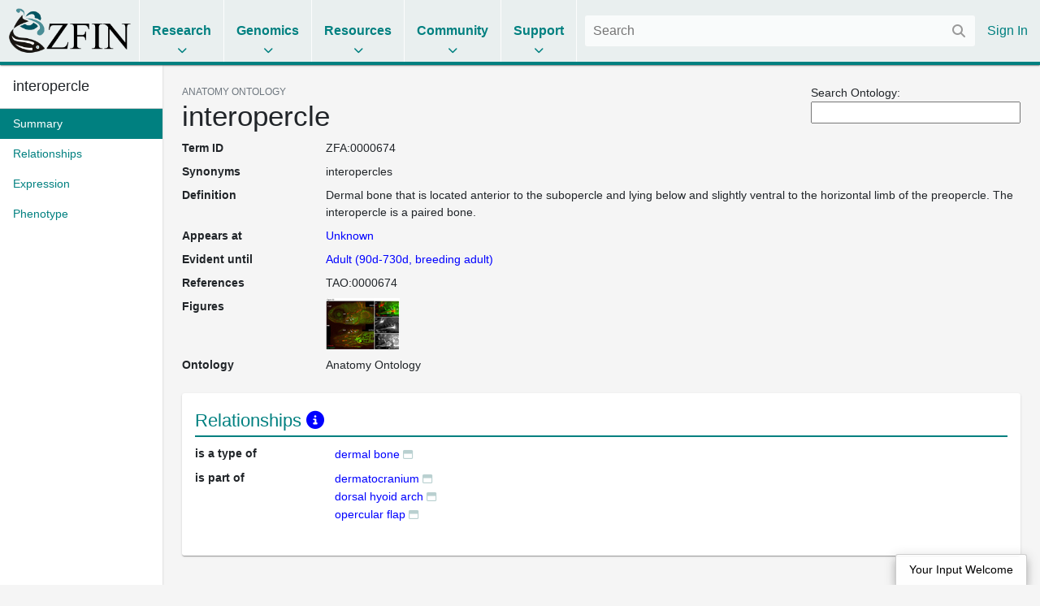

--- FILE ---
content_type: text/javascript
request_url: https://www.zfin.org/dist/1544.2161041076d7750e695b.js
body_size: 6782
content:
"use strict";(self.webpackChunk=self.webpackChunk||[]).push([[1544],{18940:(e,t,n)=>{n.d(t,{c:()=>i});var r=n(85668);const i=function(){return r.createElement("img",{src:"/images/camera_icon.gif",alt:"with image"})}},58208:(e,t,n)=>{n.d(t,{c:()=>o});var r=n(85668),i=n(40900),a=n.n(i),c=function(e){var t=e.children,n=e.semicolon,i=void 0!==n&&n;return r.createElement("ul",{className:"comma-separated ".concat(i?"semicolon":"")},r.Children.map(t,(function(e,t){return[r.createElement("li",{key:t},e)," "]})))};c.propTypes={children:a().node,semicolon:a().bool};const o=c},21460:(e,t,n)=>{n.d(t,{c:()=>o});var r=n(85668),i=n(40900),a=n.n(i),c=function(e){var t=e.showPopup,n=e.onChange,i=e.directLabel,a=void 0===i?"Direct":i,c=e.childrenLabel,o=void 0===c?"Including children":c,l=e.directCount,u=void 0===l?0:l,s=e.childrenCount,m=void 0===s?0:s;return r.createElement("div",{className:"mb-2"},r.createElement("div",{className:"btn-group btn-group-sm",role:"group"},r.createElement("button",{type:"button",className:"btn btn-outline-secondary"+(t?" active":""),onClick:function(){return n(!0)}},a," (",u.toLocaleString(),")"),r.createElement("button",{type:"button",className:"btn btn-outline-secondary"+(t?"":" active"),onClick:function(){return u!==m?n(!1):void 0}},o," (",m.toLocaleString(),")")))};c.propTypes={childrenLabel:a().node,directLabel:a().node,onChange:a().func,showPopup:a().bool,directCount:a().number,childrenCount:a().number};const o=c},27004:(e,t,n)=>{n.d(t,{c:()=>s});var r=n(85668),i=n(40900),a=n.n(i),c=n(18940),o=n(98773),l=n(62224),u=function(e){var t=e.statistics,n=e.allFiguresUrl;if(!t||0===t.numberOfFigures)return null;var i=1===t.numberOfFigures?r.createElement("a",{href:"/".concat(t.firstFigure.zdbID)},t.firstFigure.label):r.createElement("a",{href:n},t.numberOfFigures," figures"),a=1===t.numberOfPublications?r.createElement(l.c,{publication:t.firstPublication}):"".concat(t.numberOfPublications," publications");return r.createElement(r.Fragment,null,i," ",(t.imgInFigure||t.hasImages||t.firstFigure&&!t.firstFigure.imgless)&&r.createElement(c.c,null)," from ",a)};u.propTypes={allFiguresUrl:a().string,statistics:a().shape({numberOfPublications:a().number,numberOfFigures:a().number,imgInFigure:a().bool,hasImages:a().bool,firstFigure:a().shape({zdbID:a().string,label:a().string,imgless:a().bool}),firstPublication:o.kL})};const s=u},62224:(e,t,n)=>{n.d(t,{c:()=>c});var r=n(85668),i=n(98773),a=function(e){var t=e.publication;return r.createElement("a",{href:"/"+t.zdbID,dangerouslySetInnerHTML:{__html:t.shortAuthorList}})};a.propTypes={publication:i.kL};const c=a},1851:(e,t,n)=>{n.d(t,{c:()=>o});var r=n(85668),i=n(98773),a=[{className:"",types:["EXP","TERM"]},{className:"construct",types:["ETCONSTRCT","GTCONSTRCT","PTCONSTRCT","TGCONSTRCT"]},{className:"genedom",types:["GENE","GENEFAMILY","GENEP","LINCRNAG","LNCRNAG","MIRNAG","NCRNAG","PIRNAG","RRNAG","SCRNAG","SNORNAG","SRPRNAG","TRNAG","BINDSITE","BR","DNAMO","EBS","EMR","ENHANCER","HMR","LCR","LIGANDBS","MDNAB","NCBS","NCCR","NUCMO","PROMOTER","PROTBS","RNAMO","RR","TFBS","TLNRR","TRR"]}],c=function(e){var t,n=e.entity,i="",c="",o=n.zdbID||"",l=o.match(/^ZDB-([A-Za-z_]+)-/);if(l){c=l[1];for(var u=0,s=Object.values(a);u<s.length;u++){var m=s[u];if(m.types.indexOf(c)>=0){i=m.className;break}}}else console.warn("zdbID match failed on "+o),i="entity-abbreviation-error";return t=["ETCONSTRCT","GTCONSTRCT","PTCONSTRCT","TGCONSTRCT","ATB"].includes(c)?n.name:["FISH"].includes(c)?n.name||"":["EXP"].includes(c)?n.conditions||"":["TERM"].includes(c)?n.termName||"":n.abbreviation||"",r.createElement("span",{className:i,dangerouslySetInnerHTML:{__html:t}})};c.propTypes={entity:i.eU};const o=c},50964:(e,t,n)=>{n.d(t,{c:()=>o});var r=n(85668),i=n(1851),a=n(98773),c=function(e){var t=e.entity;return r.createElement("a",{href:"/".concat(t.zdbID)},r.createElement(i.c,{entity:t}))};c.propTypes={entity:a.eU};const o=c},64112:(e,t,n)=>{n.d(t,{c:()=>m});var r=n(85668),i=n(40900),a=n.n(i),c=n(58208),o=n(1851),l=n(50964),u=n(98773),s=function(e){var t=e.entities,n=e.focusEntityId;return r.createElement(c.c,null,t&&t.map((function(e){return n&&e.zdbID===n?r.createElement(o.c,{key:e.zdbID,entity:e}):r.createElement(l.c,{key:e.zdbID,entity:e})})))};s.propTypes={entities:a().arrayOf(u.eU),focusEntityId:a().string};const m=s},88155:(e,t,n)=>{n.d(t,{Gm:()=>i.c,MR:()=>r.c});n(1851);var r=n(50964),i=n(64112)},91544:(e,t,n)=>{n.r(t),n.d(t,{default:()=>p});var r=n(85668),i=n(40900),a=n.n(i),c=n(55632),o=n.n(c),l=n(8676),u=n(88155),s=n(27004),m=n(21460);function d(e,t){return function(e){if(Array.isArray(e))return e}(e)||function(e,t){var n=null==e?null:"undefined"!=typeof Symbol&&e[Symbol.iterator]||e["@@iterator"];if(null!=n){var r,i,a,c,o=[],l=!0,u=!1;try{if(a=(n=n.call(e)).next,0===t){if(Object(n)!==n)return;l=!1}else for(;!(l=(r=a.call(n)).done)&&(o.push(r.value),o.length!==t);l=!0);}catch(e){u=!0,i=e}finally{try{if(!l&&null!=n.return&&(c=n.return(),Object(c)!==c))return}finally{if(u)throw i}}return o}}(e,t)||function(e,t){if(!e)return;if("string"==typeof e)return b(e,t);var n=Object.prototype.toString.call(e).slice(8,-1);"Object"===n&&e.constructor&&(n=e.constructor.name);if("Map"===n||"Set"===n)return Array.from(e);if("Arguments"===n||/^(?:Ui|I)nt(?:8|16|32)(?:Clamped)?Array$/.test(n))return b(e,t)}(e,t)||function(){throw new TypeError("Invalid attempt to destructure non-iterable instance.\nIn order to be iterable, non-array objects must have a [Symbol.iterator]() method.")}()}function b(e,t){(null==t||t>e.length)&&(t=e.length);for(var n=0,r=new Array(t);n<t;n++)r[n]=e[n];return r}var f=function(e){var t=e.termId,n=e.directAnnotationOnly,i=d((0,r.useState)("true"===n),2),a=i[0],c=i[1],b=d((0,r.useState)({countDirect:0,countIncludingChildren:0}),2),f=b[0],p=b[1],y=[{label:"Antibody",content:function(e){var t=e.antibody;return r.createElement(u.MR,{entity:t})},filterName:"antibodyName",width:"150px"},{label:"Gene",content:function(e){var t=e.antigenGeneList;return r.createElement(u.Gm,{entities:t})},width:"120px"},{label:"Term",content:function(e){var t=e.term;return r.createElement(u.MR,{entity:t})},filterName:"termName",width:"120px"},{label:"Figures",content:function(e){return r.createElement(s.c,{statistics:e,allFiguresUrl:"/action/antibody/antibody-figure-summary?superTermID=".concat(e.term.zdbID,"&antibodyID=").concat(e.antibody.zdbID)})},width:"100px"}],g={};return a&&(g.directAnnotation=!0),r.createElement(r.Fragment,null,n&&f.countIncludingChildren>0&&r.createElement(m.c,{showPopup:a,directCount:f.countDirect,childrenCount:f.countIncludingChildren,onChange:c}),r.createElement(l.cp,{columns:y,dataUrl:"/action/api/ontology/".concat(t,"/antibodies?").concat(o().stringify(g)),onDataLoadedCount:function(e){return p(e)},rowKey:function(e){return e.antibody.zdbID}}))};f.propTypes={termId:a().string,directAnnotationOnly:a().string};const p=f}}]);

--- FILE ---
content_type: text/javascript
request_url: https://www.zfin.org/dist/960.5b367d74755073fa26d5.js
body_size: 8788
content:
"use strict";(self.webpackChunk=self.webpackChunk||[]).push([[960],{18940:(e,t,n)=>{n.d(t,{c:()=>a});var r=n(85668);const a=function(){return r.createElement("img",{src:"/images/camera_icon.gif",alt:"with image"})}},80340:(e,t,n)=>{n.d(t,{c:()=>s});var r=n(85668),a=n(40900),c=n.n(a),o=["children","id"];function i(){return i=Object.assign?Object.assign.bind():function(e){for(var t=1;t<arguments.length;t++){var n=arguments[t];for(var r in n)Object.prototype.hasOwnProperty.call(n,r)&&(e[r]=n[r])}return e},i.apply(this,arguments)}function l(e,t){if(null==e)return{};var n,r,a=function(e,t){if(null==e)return{};var n,r,a={},c=Object.keys(e);for(r=0;r<c.length;r++)n=c[r],t.indexOf(n)>=0||(a[n]=e[n]);return a}(e,t);if(Object.getOwnPropertySymbols){var c=Object.getOwnPropertySymbols(e);for(r=0;r<c.length;r++)n=c[r],t.indexOf(n)>=0||Object.prototype.propertyIsEnumerable.call(e,n)&&(a[n]=e[n])}return a}var u=function(e){var t=e.children,n=e.id,a=l(e,o);return r.createElement("div",{className:"custom-control custom-checkbox"},r.createElement("input",i({type:"checkbox",id:n,className:"custom-control-input"},a)),r.createElement("label",{className:"custom-control-label",htmlFor:n},t))};u.props={children:c().node,id:c().string.isRequired};const s=u},58208:(e,t,n)=>{n.d(t,{c:()=>i});var r=n(85668),a=n(40900),c=n.n(a),o=function(e){var t=e.children,n=e.semicolon,a=void 0!==n&&n;return r.createElement("ul",{className:"comma-separated ".concat(a?"semicolon":"")},r.Children.map(t,(function(e,t){return[r.createElement("li",{key:t},e)," "]})))};o.propTypes={children:c().node,semicolon:c().bool};const i=o},21460:(e,t,n)=>{n.d(t,{c:()=>i});var r=n(85668),a=n(40900),c=n.n(a),o=function(e){var t=e.showPopup,n=e.onChange,a=e.directLabel,c=void 0===a?"Direct":a,o=e.childrenLabel,i=void 0===o?"Including children":o,l=e.directCount,u=void 0===l?0:l,s=e.childrenCount,m=void 0===s?0:s;return r.createElement("div",{className:"mb-2"},r.createElement("div",{className:"btn-group btn-group-sm",role:"group"},r.createElement("button",{type:"button",className:"btn btn-outline-secondary"+(t?" active":""),onClick:function(){return n(!0)}},c," (",u.toLocaleString(),")"),r.createElement("button",{type:"button",className:"btn btn-outline-secondary"+(t?"":" active"),onClick:function(){return u!==m?n(!1):void 0}},i," (",m.toLocaleString(),")")))};o.propTypes={childrenLabel:c().node,directLabel:c().node,onChange:c().func,showPopup:c().bool,directCount:c().number,childrenCount:c().number};const i=o},2720:(e,t,n)=>{n.d(t,{c:()=>s});var r=n(85668),a=n(40900),c=n.n(a),o=n(18940),i=n(98773),l=n(62224),u=function(e){var t=e.statistics,n=e.allFiguresUrl;if(!t||0===t.numberOfFigs)return null;var a=1===t.numberOfFigs?r.createElement("a",{href:"/".concat(t.figure.zdbID)},t.figure.label):r.createElement("a",{href:n},t.numberOfFigs," figures"),c=1===t.numberOfPubs?r.createElement(l.c,{publication:t.publication}):"".concat(t.numberOfPubs," publications");return r.createElement(r.Fragment,null,a," ",t.imgInFigure&&r.createElement(o.c,null)," from ",c)};u.propTypes={allFiguresUrl:c().string,statistics:c().shape({numberOfPubs:c().number,numberOfFigs:c().number,imgInFigure:c().bool,figure:c().shape({zdbID:c().string,label:c().string}),publication:i.kL})};const s=u},62224:(e,t,n)=>{n.d(t,{c:()=>o});var r=n(85668),a=n(98773),c=function(e){var t=e.publication;return r.createElement("a",{href:"/"+t.zdbID,dangerouslySetInnerHTML:{__html:t.shortAuthorList}})};c.propTypes={publication:a.kL};const o=c},1851:(e,t,n)=>{n.d(t,{c:()=>i});var r=n(85668),a=n(98773),c=[{className:"",types:["EXP","TERM"]},{className:"construct",types:["ETCONSTRCT","GTCONSTRCT","PTCONSTRCT","TGCONSTRCT"]},{className:"genedom",types:["GENE","GENEFAMILY","GENEP","LINCRNAG","LNCRNAG","MIRNAG","NCRNAG","PIRNAG","RRNAG","SCRNAG","SNORNAG","SRPRNAG","TRNAG","BINDSITE","BR","DNAMO","EBS","EMR","ENHANCER","HMR","LCR","LIGANDBS","MDNAB","NCBS","NCCR","NUCMO","PROMOTER","PROTBS","RNAMO","RR","TFBS","TLNRR","TRR"]}],o=function(e){var t,n=e.entity,a="",o="",i=n.zdbID||"",l=i.match(/^ZDB-([A-Za-z_]+)-/);if(l){o=l[1];for(var u=0,s=Object.values(c);u<s.length;u++){var m=s[u];if(m.types.indexOf(o)>=0){a=m.className;break}}}else console.warn("zdbID match failed on "+i),a="entity-abbreviation-error";return t=["ETCONSTRCT","GTCONSTRCT","PTCONSTRCT","TGCONSTRCT","ATB"].includes(o)?n.name:["FISH"].includes(o)?n.name||"":["EXP"].includes(o)?n.conditions||"":["TERM"].includes(o)?n.termName||"":n.abbreviation||"",r.createElement("span",{className:a,dangerouslySetInnerHTML:{__html:t}})};o.propTypes={entity:a.eU};const i=o},50964:(e,t,n)=>{n.d(t,{c:()=>i});var r=n(85668),a=n(1851),c=n(98773),o=function(e){var t=e.entity;return r.createElement("a",{href:"/".concat(t.zdbID)},r.createElement(a.c,{entity:t}))};o.propTypes={entity:c.eU};const i=o},64112:(e,t,n)=>{n.d(t,{c:()=>m});var r=n(85668),a=n(40900),c=n.n(a),o=n(58208),i=n(1851),l=n(50964),u=n(98773),s=function(e){var t=e.entities,n=e.focusEntityId;return r.createElement(o.c,null,t&&t.map((function(e){return n&&e.zdbID===n?r.createElement(i.c,{key:e.zdbID,entity:e}):r.createElement(l.c,{key:e.zdbID,entity:e})})))};s.propTypes={entities:c().arrayOf(u.eU),focusEntityId:c().string};const m=s},5948:(e,t,n)=>{n.d(t,{c:()=>o});var r=n(85668),a=n(98773),c=function(e){var t=e.entity;return r.createElement(r.Fragment,null,r.createElement("a",{href:"/action/phenotype/statement/".concat(t.id),dangerouslySetInnerHTML:{__html:t.shortName},rel:"nofollow"}),r.createElement("a",{href:"/action/phenotype/statement-popup/".concat(t.id),className:"popup-link data-popup-link",rel:"nofollow"}))};c.propTypes={entity:a.S4};const o=c},88155:(e,t,n)=>{n.d(t,{Gm:()=>a.c,MR:()=>r.c});n(1851);var r=n(50964),a=n(64112)},90960:(e,t,n)=>{n.r(t),n.d(t,{default:()=>g});var r=n(85668),a=n(40900),c=n.n(a),o=n(55632),i=n.n(o),l=n(8676),u=n(88155),s=n(21460),m=n(58208),d=n(5948),p=n(2720),f=n(80340);function b(e,t){return function(e){if(Array.isArray(e))return e}(e)||function(e,t){var n=null==e?null:"undefined"!=typeof Symbol&&e[Symbol.iterator]||e["@@iterator"];if(null!=n){var r,a,c,o,i=[],l=!0,u=!1;try{if(c=(n=n.call(e)).next,0===t){if(Object(n)!==n)return;l=!1}else for(;!(l=(r=c.call(n)).done)&&(i.push(r.value),i.length!==t);l=!0);}catch(e){u=!0,a=e}finally{try{if(!l&&null!=n.return&&(o=n.return(),Object(o)!==o))return}finally{if(u)throw a}}return i}}(e,t)||function(e,t){if(!e)return;if("string"==typeof e)return h(e,t);var n=Object.prototype.toString.call(e).slice(8,-1);"Object"===n&&e.constructor&&(n=e.constructor.name);if("Map"===n||"Set"===n)return Array.from(e);if("Arguments"===n||/^(?:Ui|I)nt(?:8|16|32)(?:Clamped)?Array$/.test(n))return h(e,t)}(e,t)||function(){throw new TypeError("Invalid attempt to destructure non-iterable instance.\nIn order to be iterable, non-array objects must have a [Symbol.iterator]() method.")}()}function h(e,t){(null==t||t>e.length)&&(t=e.length);for(var n=0,r=new Array(t);n<t;n++)r[n]=e[n];return r}var y=function(e){var t=e.termId,n=e.directAnnotationOnly,a=e.endpointUrl,c=void 0===a?"phenotype":a,o=b((0,r.useState)("true"===n),2),h=o[0],y=o[1],g=b((0,r.useState)({countDirect:0,countIncludingChildren:0}),2),N=g[0],v=g[1],E=b((0,r.useState)(!1),2),T=E[0],C=E[1],O=[{label:"Affected Genomic Region",content:function(e){var t=e.affectedGenes;return r.createElement(u.Gm,{entities:t})},filterName:"geneSymbol",width:"100px"},{label:"Fish",content:function(e){var t=e.fish;return r.createElement("a",{href:"/"+t.zdbID,dangerouslySetInnerHTML:{__html:t.name}})},filterName:"fishName",width:"120px"},{label:"Phenotype",content:function(e){var t=e.phenotypeStatements;return r.createElement(m.c,null,t.map((function(e){return r.createElement(d.c,{key:e.id,entity:e})})))},filterName:"phenotype",width:"220px"},{label:"Term",content:function(e){var t=e.term;return r.createElement("a",{href:"/"+t.zdbID},t.termName)},filterName:"termName",width:"120px"},{label:"Figures",content:function(e){return r.createElement(p.c,{statistics:e,allFiguresUrl:"/action/ontology/".concat(e.term.zdbID,"/phenotype-summary/").concat(e.fish.zdbID,"?includeSubstructure=false")})},width:"100px"}],I="/action/api/ontology/".concat(t,"/").concat(c),R={};h&&(R.directAnnotation=!0),T&&(R.includeNormalPhenotype=!0);var S=I+i().stringify(R,{addQueryPrefix:!0});return r.createElement(r.Fragment,null,n&&N.countIncludingChildren>0&&r.createElement(s.c,{showPopup:h,directCount:N.countDirect,childrenCount:N.countIncludingChildren,onChange:y}),r.createElement("div",{className:"mb-3 mt-3"},r.createElement(f.c,{checked:T,id:"includeNormalPhenotypeCheckbox",onChange:function(e){return C(e.target.checked)}},"Include Normal Phenotypes")),r.createElement(l.cp,{columns:O,dataUrl:S,onDataLoadedCount:function(e){return v(e)},rowKey:function(e){return e.fish.zdbID+e.term.zdbID}}))};y.propTypes={termId:c().string,endpointUrl:c().string,directAnnotationOnly:c().string};const g=y}}]);

--- FILE ---
content_type: text/javascript
request_url: https://www.zfin.org/dist/5752.f8adc4637a3dc24357e0.js
body_size: 4400
content:
"use strict";(self.webpackChunk=self.webpackChunk||[]).push([[5752],{18940:(e,t,n)=>{n.d(t,{c:()=>a});var r=n(85668);const a=function(){return r.createElement("img",{src:"/images/camera_icon.gif",alt:"with image"})}},58208:(e,t,n)=>{n.d(t,{c:()=>s});var r=n(85668),a=n(40900),i=n.n(a),c=function(e){var t=e.children,n=e.semicolon,a=void 0!==n&&n;return r.createElement("ul",{className:"comma-separated ".concat(a?"semicolon":"")},r.Children.map(t,(function(e,t){return[r.createElement("li",{key:t},e)," "]})))};c.propTypes={children:i().node,semicolon:i().bool};const s=c},27004:(e,t,n)=>{n.d(t,{c:()=>u});var r=n(85668),a=n(40900),i=n.n(a),c=n(18940),s=n(98773),l=n(62224),o=function(e){var t=e.statistics,n=e.allFiguresUrl;if(!t||0===t.numberOfFigures)return null;var a=1===t.numberOfFigures?r.createElement("a",{href:"/".concat(t.firstFigure.zdbID)},t.firstFigure.label):r.createElement("a",{href:n},t.numberOfFigures," figures"),i=1===t.numberOfPublications?r.createElement(l.c,{publication:t.firstPublication}):"".concat(t.numberOfPublications," publications");return r.createElement(r.Fragment,null,a," ",(t.imgInFigure||t.hasImages||t.firstFigure&&!t.firstFigure.imgless)&&r.createElement(c.c,null)," from ",i)};o.propTypes={allFiguresUrl:i().string,statistics:i().shape({numberOfPublications:i().number,numberOfFigures:i().number,imgInFigure:i().bool,hasImages:i().bool,firstFigure:i().shape({zdbID:i().string,label:i().string,imgless:i().bool}),firstPublication:s.kL})};const u=o},62224:(e,t,n)=>{n.d(t,{c:()=>c});var r=n(85668),a=n(98773),i=function(e){var t=e.publication;return r.createElement("a",{href:"/"+t.zdbID,dangerouslySetInnerHTML:{__html:t.shortAuthorList}})};i.propTypes={publication:a.kL};const c=i},1851:(e,t,n)=>{n.d(t,{c:()=>s});var r=n(85668),a=n(98773),i=[{className:"",types:["EXP","TERM"]},{className:"construct",types:["ETCONSTRCT","GTCONSTRCT","PTCONSTRCT","TGCONSTRCT"]},{className:"genedom",types:["GENE","GENEFAMILY","GENEP","LINCRNAG","LNCRNAG","MIRNAG","NCRNAG","PIRNAG","RRNAG","SCRNAG","SNORNAG","SRPRNAG","TRNAG","BINDSITE","BR","DNAMO","EBS","EMR","ENHANCER","HMR","LCR","LIGANDBS","MDNAB","NCBS","NCCR","NUCMO","PROMOTER","PROTBS","RNAMO","RR","TFBS","TLNRR","TRR"]}],c=function(e){var t,n=e.entity,a="",c="",s=n.zdbID||"",l=s.match(/^ZDB-([A-Za-z_]+)-/);if(l){c=l[1];for(var o=0,u=Object.values(i);o<u.length;o++){var m=u[o];if(m.types.indexOf(c)>=0){a=m.className;break}}}else console.warn("zdbID match failed on "+s),a="entity-abbreviation-error";return t=["ETCONSTRCT","GTCONSTRCT","PTCONSTRCT","TGCONSTRCT","ATB"].includes(c)?n.name:["FISH"].includes(c)?n.name||"":["EXP"].includes(c)?n.conditions||"":["TERM"].includes(c)?n.termName||"":n.abbreviation||"",r.createElement("span",{className:a,dangerouslySetInnerHTML:{__html:t}})};c.propTypes={entity:a.eU};const s=c},50964:(e,t,n)=>{n.d(t,{c:()=>s});var r=n(85668),a=n(1851),i=n(98773),c=function(e){var t=e.entity;return r.createElement("a",{href:"/".concat(t.zdbID)},r.createElement(a.c,{entity:t}))};c.propTypes={entity:i.eU};const s=c},64112:(e,t,n)=>{n.d(t,{c:()=>m});var r=n(85668),a=n(40900),i=n.n(a),c=n(58208),s=n(1851),l=n(50964),o=n(98773),u=function(e){var t=e.entities,n=e.focusEntityId;return r.createElement(c.c,null,t&&t.map((function(e){return n&&e.zdbID===n?r.createElement(s.c,{key:e.zdbID,entity:e}):r.createElement(l.c,{key:e.zdbID,entity:e})})))};u.propTypes={entities:i().arrayOf(o.eU),focusEntityId:i().string};const m=u},88155:(e,t,n)=>{n.d(t,{Gm:()=>a.c,MR:()=>r.c});n(1851);var r=n(50964),a=n(64112)},5752:(e,t,n)=>{n.r(t),n.d(t,{default:()=>b});var r=n(85668),a=n(40900),i=n.n(a),c=n(55632),s=n.n(c),l=n(8676),o=n(88155),u=n(27004),m=function(e){var t=e.termId,n=[{label:"Gene",content:function(e){var t=e.markerStat;return r.createElement(o.MR,{entity:t.gene})},filterName:"geneName",width:"150px"},{label:"Figures",content:function(e){return r.createElement(u.c,{statistics:e.markerStat,allFiguresUrl:"/action/expression/results?geneField=".concat(e.markerStat.gene.abbreviation,"&geneZdbID=").concat(e.markerStat.gene.zdbID,"&anatomyTermNames=").concat(e.markerStat.anatomyTerm.termName,"&anatomyTermIDs=").concat(e.markerStat.anatomyTerm.zdbID,"&journalType=ALL&includeSubstructures=false&onlyWildtype=true")})},width:"100px"}];return r.createElement(r.Fragment,null,r.createElement(l.cp,{columns:n,dataUrl:"/action/api/ontology/".concat(t,"/expressed-genes?").concat(s().stringify({})),rowKey:function(e){return e.markerStat.gene.zdbID}}))};m.propTypes={termId:i().string};const b=m}}]);

--- FILE ---
content_type: text/javascript
request_url: https://www.zfin.org/gwt/org.zfin.gwt.lookup.Lookup/org.zfin.gwt.lookup.Lookup.nocache.js
body_size: 15307
content:
function org_zfin_gwt_lookup_Lookup(){
  var $intern_0 = 'bootstrap', $intern_1 = 'begin', $intern_2 = 'gwt.codesvr.org.zfin.gwt.lookup.Lookup=', $intern_3 = 'gwt.codesvr=', $intern_4 = 'org.zfin.gwt.lookup.Lookup', $intern_5 = 'startup', $intern_6 = 'DUMMY', $intern_7 = 0, $intern_8 = 1, $intern_9 = 'iframe', $intern_10 = 'position:absolute; width:0; height:0; border:none; left: -1000px;', $intern_11 = ' top: -1000px;', $intern_12 = 'CSS1Compat', $intern_13 = '<!doctype html>', $intern_14 = '', $intern_15 = '<html><head><\/head><body><\/body><\/html>', $intern_16 = 'undefined', $intern_17 = 'readystatechange', $intern_18 = 10, $intern_19 = 'script', $intern_20 = 'javascript', $intern_21 = 'org_zfin_gwt_lookup_Lookup', $intern_22 = 'Failed to load ', $intern_23 = 'moduleStartup', $intern_24 = 'scriptTagAdded', $intern_25 = 'moduleRequested', $intern_26 = 'meta', $intern_27 = 'name', $intern_28 = 'org.zfin.gwt.lookup.Lookup::', $intern_29 = '::', $intern_30 = 'gwt:property', $intern_31 = 'content', $intern_32 = '=', $intern_33 = 'gwt:onPropertyErrorFn', $intern_34 = 'Bad handler "', $intern_35 = '" for "gwt:onPropertyErrorFn"', $intern_36 = 'gwt:onLoadErrorFn', $intern_37 = '" for "gwt:onLoadErrorFn"', $intern_38 = '#', $intern_39 = '?', $intern_40 = '/', $intern_41 = 'img', $intern_42 = 'clear.cache.gif', $intern_43 = 'baseUrl', $intern_44 = 'org.zfin.gwt.lookup.Lookup.nocache.js', $intern_45 = 'base', $intern_46 = '//', $intern_47 = 'user.agent', $intern_48 = 'webkit', $intern_49 = 'safari', $intern_50 = 'gecko', $intern_51 = 11, $intern_52 = 'gecko1_8', $intern_53 = 'selectingPermutation', $intern_54 = 'org.zfin.gwt.lookup.Lookup.devmode.js', $intern_55 = '28310274F80FCE06F144C436770C1BCD', $intern_56 = 'BE9E834E6F5AE25F623BE7F010AD43E3', $intern_57 = ':', $intern_58 = '.cache.js', $intern_59 = 'loadExternalRefs', $intern_60 = 'end', $intern_61 = 'http:', $intern_62 = 'file:', $intern_63 = '_gwt_dummy_', $intern_64 = '__gwtDevModeHook:org.zfin.gwt.lookup.Lookup', $intern_65 = 'Ignoring non-whitelisted Dev Mode URL: ', $intern_66 = ':moduleBase', $intern_67 = 'head';
  var $wnd = window;
  var $doc = document;
  sendStats($intern_0, $intern_1);
  function isHostedMode(){
    var query = $wnd.location.search;
    return query.indexOf($intern_2) != -1 || query.indexOf($intern_3) != -1;
  }

  function sendStats(evtGroupString, typeString){
    if ($wnd.__gwtStatsEvent) {
      $wnd.__gwtStatsEvent({moduleName:$intern_4, sessionId:$wnd.__gwtStatsSessionId, subSystem:$intern_5, evtGroup:evtGroupString, millis:(new Date).getTime(), type:typeString});
    }
  }

  org_zfin_gwt_lookup_Lookup.__sendStats = sendStats;
  org_zfin_gwt_lookup_Lookup.__moduleName = $intern_4;
  org_zfin_gwt_lookup_Lookup.__errFn = null;
  org_zfin_gwt_lookup_Lookup.__moduleBase = $intern_6;
  org_zfin_gwt_lookup_Lookup.__softPermutationId = $intern_7;
  org_zfin_gwt_lookup_Lookup.__computePropValue = null;
  org_zfin_gwt_lookup_Lookup.__getPropMap = null;
  org_zfin_gwt_lookup_Lookup.__installRunAsyncCode = function(){
  }
  ;
  org_zfin_gwt_lookup_Lookup.__gwtStartLoadingFragment = function(){
    return null;
  }
  ;
  org_zfin_gwt_lookup_Lookup.__gwt_isKnownPropertyValue = function(){
    return false;
  }
  ;
  org_zfin_gwt_lookup_Lookup.__gwt_getMetaProperty = function(){
    return null;
  }
  ;
  var __propertyErrorFunction = null;
  var activeModules = $wnd.__gwt_activeModules = $wnd.__gwt_activeModules || {};
  activeModules[$intern_4] = {moduleName:$intern_4};
  org_zfin_gwt_lookup_Lookup.__moduleStartupDone = function(permProps){
    var oldBindings = activeModules[$intern_4].bindings;
    activeModules[$intern_4].bindings = function(){
      var props = oldBindings?oldBindings():{};
      var embeddedProps = permProps[org_zfin_gwt_lookup_Lookup.__softPermutationId];
      for (var i = $intern_7; i < embeddedProps.length; i++) {
        var pair = embeddedProps[i];
        props[pair[$intern_7]] = pair[$intern_8];
      }
      return props;
    }
    ;
  }
  ;
  var frameDoc;
  function getInstallLocationDoc(){
    setupInstallLocation();
    return frameDoc;
  }

  function setupInstallLocation(){
    if (frameDoc) {
      return;
    }
    var scriptFrame = $doc.createElement($intern_9);
    scriptFrame.id = $intern_4;
    scriptFrame.style.cssText = $intern_10 + $intern_11;
    scriptFrame.tabIndex = -1;
    $doc.body.appendChild(scriptFrame);
    frameDoc = scriptFrame.contentWindow.document;
    frameDoc.open();
    var doctype = document.compatMode == $intern_12?$intern_13:$intern_14;
    frameDoc.write(doctype + $intern_15);
    frameDoc.close();
  }

  function installScript(filename){
    function setupWaitForBodyLoad(callback){
      function isBodyLoaded(){
        if (typeof $doc.readyState == $intern_16) {
          return typeof $doc.body != $intern_16 && $doc.body != null;
        }
        return /loaded|complete/.test($doc.readyState);
      }

      var bodyDone = isBodyLoaded();
      if (bodyDone) {
        callback();
        return;
      }
      function checkBodyDone(){
        if (!bodyDone) {
          if (!isBodyLoaded()) {
            return;
          }
          bodyDone = true;
          callback();
          if ($doc.removeEventListener) {
            $doc.removeEventListener($intern_17, checkBodyDone, false);
          }
          if (onBodyDoneTimerId) {
            clearInterval(onBodyDoneTimerId);
          }
        }
      }

      if ($doc.addEventListener) {
        $doc.addEventListener($intern_17, checkBodyDone, false);
      }
      var onBodyDoneTimerId = setInterval(function(){
        checkBodyDone();
      }
      , $intern_18);
    }

    function installCode(code_0){
      var doc = getInstallLocationDoc();
      var docbody = doc.body;
      var script = doc.createElement($intern_19);
      script.language = $intern_20;
      script.src = code_0;
      if (org_zfin_gwt_lookup_Lookup.__errFn) {
        script.onerror = function(){
          org_zfin_gwt_lookup_Lookup.__errFn($intern_21, new Error($intern_22 + code_0));
        }
        ;
      }
      docbody.appendChild(script);
      sendStats($intern_23, $intern_24);
    }

    sendStats($intern_23, $intern_25);
    setupWaitForBodyLoad(function(){
      installCode(filename);
    }
    );
  }

  org_zfin_gwt_lookup_Lookup.__startLoadingFragment = function(fragmentFile){
    return computeUrlForResource(fragmentFile);
  }
  ;
  org_zfin_gwt_lookup_Lookup.__installRunAsyncCode = function(code_0){
    var doc = getInstallLocationDoc();
    var docbody = doc.body;
    var script = doc.createElement($intern_19);
    script.language = $intern_20;
    script.text = code_0;
    docbody.appendChild(script);
  }
  ;
  function processMetas(){
    var metaProps = {};
    var propertyErrorFunc;
    var onLoadErrorFunc;
    var metas = $doc.getElementsByTagName($intern_26);
    for (var i = $intern_7, n = metas.length; i < n; ++i) {
      var meta = metas[i], name_0 = meta.getAttribute($intern_27), content;
      if (name_0) {
        name_0 = name_0.replace($intern_28, $intern_14);
        if (name_0.indexOf($intern_29) >= $intern_7) {
          continue;
        }
        if (name_0 == $intern_30) {
          content = meta.getAttribute($intern_31);
          if (content) {
            var value_0, eq = content.indexOf($intern_32);
            if (eq >= $intern_7) {
              name_0 = content.substring($intern_7, eq);
              value_0 = content.substring(eq + $intern_8);
            }
             else {
              name_0 = content;
              value_0 = $intern_14;
            }
            metaProps[name_0] = value_0;
          }
        }
         else if (name_0 == $intern_33) {
          content = meta.getAttribute($intern_31);
          if (content) {
            try {
              propertyErrorFunc = eval(content);
            }
             catch (e) {
              alert($intern_34 + content + $intern_35);
            }
          }
        }
         else if (name_0 == $intern_36) {
          content = meta.getAttribute($intern_31);
          if (content) {
            try {
              onLoadErrorFunc = eval(content);
            }
             catch (e) {
              alert($intern_34 + content + $intern_37);
            }
          }
        }
      }
    }
    __gwt_getMetaProperty = function(name_0){
      var value_0 = metaProps[name_0];
      return value_0 == null?null:value_0;
    }
    ;
    __propertyErrorFunction = propertyErrorFunc;
    org_zfin_gwt_lookup_Lookup.__errFn = onLoadErrorFunc;
  }

  function computeScriptBase(){
    function getDirectoryOfFile(path){
      var hashIndex = path.lastIndexOf($intern_38);
      if (hashIndex == -1) {
        hashIndex = path.length;
      }
      var queryIndex = path.indexOf($intern_39);
      if (queryIndex == -1) {
        queryIndex = path.length;
      }
      var slashIndex = path.lastIndexOf($intern_40, Math.min(queryIndex, hashIndex));
      return slashIndex >= $intern_7?path.substring($intern_7, slashIndex + $intern_8):$intern_14;
    }

    function ensureAbsoluteUrl(url_0){
      if (url_0.match(/^\w+:\/\//)) {
      }
       else {
        var img = $doc.createElement($intern_41);
        img.src = url_0 + $intern_42;
        url_0 = getDirectoryOfFile(img.src);
      }
      return url_0;
    }

    function tryMetaTag(){
      var metaVal = __gwt_getMetaProperty($intern_43);
      if (metaVal != null) {
        return metaVal;
      }
      return $intern_14;
    }

    function tryNocacheJsTag(){
      var scriptTags = $doc.getElementsByTagName($intern_19);
      for (var i = $intern_7; i < scriptTags.length; ++i) {
        if (scriptTags[i].src.indexOf($intern_44) != -1) {
          return getDirectoryOfFile(scriptTags[i].src);
        }
      }
      return $intern_14;
    }

    function tryBaseTag(){
      var baseElements = $doc.getElementsByTagName($intern_45);
      if (baseElements.length > $intern_7) {
        return baseElements[baseElements.length - $intern_8].href;
      }
      return $intern_14;
    }

    function isLocationOk(){
      var loc = $doc.location;
      return loc.href == loc.protocol + $intern_46 + loc.host + loc.pathname + loc.search + loc.hash;
    }

    var tempBase = tryMetaTag();
    if (tempBase == $intern_14) {
      tempBase = tryNocacheJsTag();
    }
    if (tempBase == $intern_14) {
      tempBase = tryBaseTag();
    }
    if (tempBase == $intern_14 && isLocationOk()) {
      tempBase = getDirectoryOfFile($doc.location.href);
    }
    tempBase = ensureAbsoluteUrl(tempBase);
    return tempBase;
  }

  function computeUrlForResource(resource){
    if (resource.match(/^\//)) {
      return resource;
    }
    if (resource.match(/^[a-zA-Z]+:\/\//)) {
      return resource;
    }
    return org_zfin_gwt_lookup_Lookup.__moduleBase + resource;
  }

  function getCompiledCodeFilename(){
    var answers = [];
    var softPermutationId = $intern_7;
    function unflattenKeylistIntoAnswers(propValArray, value_0){
      var answer = answers;
      for (var i = $intern_7, n = propValArray.length - $intern_8; i < n; ++i) {
        answer = answer[propValArray[i]] || (answer[propValArray[i]] = []);
      }
      answer[propValArray[n]] = value_0;
    }

    var values = [];
    var providers = [];
    function computePropValue(propName){
      var value_0 = providers[propName](), allowedValuesMap = values[propName];
      if (value_0 in allowedValuesMap) {
        return value_0;
      }
      var allowedValuesList = [];
      for (var k in allowedValuesMap) {
        allowedValuesList[allowedValuesMap[k]] = k;
      }
      if (__propertyErrorFunction) {
        __propertyErrorFunction(propName, allowedValuesList, value_0);
      }
      throw null;
    }

    providers[$intern_47] = function(){
      var ua = navigator.userAgent.toLowerCase();
      var docMode = $doc.documentMode;
      if (function(){
        return ua.indexOf($intern_48) != -1;
      }
      ())
        return $intern_49;
      if (function(){
        return ua.indexOf($intern_50) != -1 || docMode >= $intern_51;
      }
      ())
        return $intern_52;
      return $intern_14;
    }
    ;
    values[$intern_47] = {'gecko1_8':$intern_7, 'safari':$intern_8};
    __gwt_isKnownPropertyValue = function(propName, propValue){
      return propValue in values[propName];
    }
    ;
    org_zfin_gwt_lookup_Lookup.__getPropMap = function(){
      var result = {};
      for (var key in values) {
        if (values.hasOwnProperty(key)) {
          result[key] = computePropValue(key);
        }
      }
      return result;
    }
    ;
    org_zfin_gwt_lookup_Lookup.__computePropValue = computePropValue;
    $wnd.__gwt_activeModules[$intern_4].bindings = org_zfin_gwt_lookup_Lookup.__getPropMap;
    sendStats($intern_0, $intern_53);
    if (isHostedMode()) {
      return computeUrlForResource($intern_54);
    }
    var strongName;
    try {
      unflattenKeylistIntoAnswers([$intern_52], $intern_55);
      unflattenKeylistIntoAnswers([$intern_49], $intern_56);
      strongName = answers[computePropValue($intern_47)];
      var idx = strongName.indexOf($intern_57);
      if (idx != -1) {
        softPermutationId = parseInt(strongName.substring(idx + $intern_8), $intern_18);
        strongName = strongName.substring($intern_7, idx);
      }
    }
     catch (e) {
    }
    org_zfin_gwt_lookup_Lookup.__softPermutationId = softPermutationId;
    return computeUrlForResource(strongName + $intern_58);
  }

  function loadExternalStylesheets(){
    if (!$wnd.__gwt_stylesLoaded) {
      $wnd.__gwt_stylesLoaded = {};
    }
    sendStats($intern_59, $intern_1);
    sendStats($intern_59, $intern_60);
  }

  processMetas();
  org_zfin_gwt_lookup_Lookup.__moduleBase = computeScriptBase();
  activeModules[$intern_4].moduleBase = org_zfin_gwt_lookup_Lookup.__moduleBase;
  var filename = getCompiledCodeFilename();
  if ($wnd) {
    var devModePermitted = !!($wnd.location.protocol == $intern_61 || $wnd.location.protocol == $intern_62);
    $wnd.__gwt_activeModules[$intern_4].canRedirect = devModePermitted;
    function supportsSessionStorage(){
      var key = $intern_63;
      try {
        $wnd.sessionStorage.setItem(key, key);
        $wnd.sessionStorage.removeItem(key);
        return true;
      }
       catch (e) {
        return false;
      }
    }

    if (devModePermitted && supportsSessionStorage()) {
      var devModeKey = $intern_64;
      var devModeUrl = $wnd.sessionStorage[devModeKey];
      if (!/^http:\/\/(localhost|127\.0\.0\.1)(:\d+)?\/.*$/.test(devModeUrl)) {
        if (devModeUrl && (window.console && console.log)) {
          console.log($intern_65 + devModeUrl);
        }
        devModeUrl = $intern_14;
      }
      if (devModeUrl && !$wnd[devModeKey]) {
        $wnd[devModeKey] = true;
        $wnd[devModeKey + $intern_66] = computeScriptBase();
        var devModeScript = $doc.createElement($intern_19);
        devModeScript.src = devModeUrl;
        var head = $doc.getElementsByTagName($intern_67)[$intern_7];
        head.insertBefore(devModeScript, head.firstElementChild || head.children[$intern_7]);
        return false;
      }
    }
  }
  loadExternalStylesheets();
  sendStats($intern_0, $intern_60);
  installScript(filename);
  return true;
}

org_zfin_gwt_lookup_Lookup.succeeded = org_zfin_gwt_lookup_Lookup();


--- FILE ---
content_type: text/javascript
request_url: https://www.zfin.org/dist/6732.5bdc61d522eb8e367ba8.js
body_size: 6881
content:
"use strict";(self.webpackChunk=self.webpackChunk||[]).push([[6732],{18940:(e,t,n)=>{n.d(t,{c:()=>i});var r=n(85668);const i=function(){return r.createElement("img",{src:"/images/camera_icon.gif",alt:"with image"})}},58208:(e,t,n)=>{n.d(t,{c:()=>o});var r=n(85668),i=n(40900),a=n.n(i),c=function(e){var t=e.children,n=e.semicolon,i=void 0!==n&&n;return r.createElement("ul",{className:"comma-separated ".concat(i?"semicolon":"")},r.Children.map(t,(function(e,t){return[r.createElement("li",{key:t},e)," "]})))};c.propTypes={children:a().node,semicolon:a().bool};const o=c},21460:(e,t,n)=>{n.d(t,{c:()=>o});var r=n(85668),i=n(40900),a=n.n(i),c=function(e){var t=e.showPopup,n=e.onChange,i=e.directLabel,a=void 0===i?"Direct":i,c=e.childrenLabel,o=void 0===c?"Including children":c,l=e.directCount,u=void 0===l?0:l,s=e.childrenCount,m=void 0===s?0:s;return r.createElement("div",{className:"mb-2"},r.createElement("div",{className:"btn-group btn-group-sm",role:"group"},r.createElement("button",{type:"button",className:"btn btn-outline-secondary"+(t?" active":""),onClick:function(){return n(!0)}},a," (",u.toLocaleString(),")"),r.createElement("button",{type:"button",className:"btn btn-outline-secondary"+(t?"":" active"),onClick:function(){return u!==m?n(!1):void 0}},o," (",m.toLocaleString(),")")))};c.propTypes={childrenLabel:a().node,directLabel:a().node,onChange:a().func,showPopup:a().bool,directCount:a().number,childrenCount:a().number};const o=c},27004:(e,t,n)=>{n.d(t,{c:()=>s});var r=n(85668),i=n(40900),a=n.n(i),c=n(18940),o=n(98773),l=n(62224),u=function(e){var t=e.statistics,n=e.allFiguresUrl;if(!t||0===t.numberOfFigures)return null;var i=1===t.numberOfFigures?r.createElement("a",{href:"/".concat(t.firstFigure.zdbID)},t.firstFigure.label):r.createElement("a",{href:n},t.numberOfFigures," figures"),a=1===t.numberOfPublications?r.createElement(l.c,{publication:t.firstPublication}):"".concat(t.numberOfPublications," publications");return r.createElement(r.Fragment,null,i," ",(t.imgInFigure||t.hasImages||t.firstFigure&&!t.firstFigure.imgless)&&r.createElement(c.c,null)," from ",a)};u.propTypes={allFiguresUrl:a().string,statistics:a().shape({numberOfPublications:a().number,numberOfFigures:a().number,imgInFigure:a().bool,hasImages:a().bool,firstFigure:a().shape({zdbID:a().string,label:a().string,imgless:a().bool}),firstPublication:o.kL})};const s=u},62224:(e,t,n)=>{n.d(t,{c:()=>c});var r=n(85668),i=n(98773),a=function(e){var t=e.publication;return r.createElement("a",{href:"/"+t.zdbID,dangerouslySetInnerHTML:{__html:t.shortAuthorList}})};a.propTypes={publication:i.kL};const c=a},1851:(e,t,n)=>{n.d(t,{c:()=>o});var r=n(85668),i=n(98773),a=[{className:"",types:["EXP","TERM"]},{className:"construct",types:["ETCONSTRCT","GTCONSTRCT","PTCONSTRCT","TGCONSTRCT"]},{className:"genedom",types:["GENE","GENEFAMILY","GENEP","LINCRNAG","LNCRNAG","MIRNAG","NCRNAG","PIRNAG","RRNAG","SCRNAG","SNORNAG","SRPRNAG","TRNAG","BINDSITE","BR","DNAMO","EBS","EMR","ENHANCER","HMR","LCR","LIGANDBS","MDNAB","NCBS","NCCR","NUCMO","PROMOTER","PROTBS","RNAMO","RR","TFBS","TLNRR","TRR"]}],c=function(e){var t,n=e.entity,i="",c="",o=n.zdbID||"",l=o.match(/^ZDB-([A-Za-z_]+)-/);if(l){c=l[1];for(var u=0,s=Object.values(a);u<s.length;u++){var m=s[u];if(m.types.indexOf(c)>=0){i=m.className;break}}}else console.warn("zdbID match failed on "+o),i="entity-abbreviation-error";return t=["ETCONSTRCT","GTCONSTRCT","PTCONSTRCT","TGCONSTRCT","ATB"].includes(c)?n.name:["FISH"].includes(c)?n.name||"":["EXP"].includes(c)?n.conditions||"":["TERM"].includes(c)?n.termName||"":n.abbreviation||"",r.createElement("span",{className:i,dangerouslySetInnerHTML:{__html:t}})};c.propTypes={entity:i.eU};const o=c},50964:(e,t,n)=>{n.d(t,{c:()=>o});var r=n(85668),i=n(1851),a=n(98773),c=function(e){var t=e.entity;return r.createElement("a",{href:"/".concat(t.zdbID)},r.createElement(i.c,{entity:t}))};c.propTypes={entity:a.eU};const o=c},64112:(e,t,n)=>{n.d(t,{c:()=>m});var r=n(85668),i=n(40900),a=n.n(i),c=n(58208),o=n(1851),l=n(50964),u=n(98773),s=function(e){var t=e.entities,n=e.focusEntityId;return r.createElement(c.c,null,t&&t.map((function(e){return n&&e.zdbID===n?r.createElement(o.c,{key:e.zdbID,entity:e}):r.createElement(l.c,{key:e.zdbID,entity:e})})))};s.propTypes={entities:a().arrayOf(u.eU),focusEntityId:a().string};const m=s},88155:(e,t,n)=>{n.d(t,{Gm:()=>i.c,MR:()=>r.c});n(1851);var r=n(50964),i=n(64112)},56732:(e,t,n)=>{n.r(t),n.d(t,{default:()=>p});var r=n(85668),i=n(40900),a=n.n(i),c=n(55632),o=n.n(c),l=n(8676),u=n(88155),s=n(27004),m=n(21460);function d(e,t){return function(e){if(Array.isArray(e))return e}(e)||function(e,t){var n=null==e?null:"undefined"!=typeof Symbol&&e[Symbol.iterator]||e["@@iterator"];if(null!=n){var r,i,a,c,o=[],l=!0,u=!1;try{if(a=(n=n.call(e)).next,0===t){if(Object(n)!==n)return;l=!1}else for(;!(l=(r=a.call(n)).done)&&(o.push(r.value),o.length!==t);l=!0);}catch(e){u=!0,i=e}finally{try{if(!l&&null!=n.return&&(c=n.return(),Object(c)!==c))return}finally{if(u)throw i}}return o}}(e,t)||function(e,t){if(!e)return;if("string"==typeof e)return b(e,t);var n=Object.prototype.toString.call(e).slice(8,-1);"Object"===n&&e.constructor&&(n=e.constructor.name);if("Map"===n||"Set"===n)return Array.from(e);if("Arguments"===n||/^(?:Ui|I)nt(?:8|16|32)(?:Clamped)?Array$/.test(n))return b(e,t)}(e,t)||function(){throw new TypeError("Invalid attempt to destructure non-iterable instance.\nIn order to be iterable, non-array objects must have a [Symbol.iterator]() method.")}()}function b(e,t){(null==t||t>e.length)&&(t=e.length);for(var n=0,r=new Array(t);n<t;n++)r[n]=e[n];return r}var f=function(e){var t=e.termId,n=e.directAnnotationOnly,i=d((0,r.useState)("true"===n),2),a=i[0],c=i[1],b=d((0,r.useState)({countDirect:0,countIncludingChildren:0}),2),f=b[0],p=b[1],g=[{label:"Gene",content:function(e){var t=e.genes;return r.createElement(u.Gm,{entities:t})},filterName:"geneName",width:"120px"},{label:"Probe",content:function(e){var t=e.probe;return r.createElement(u.MR,{entity:t})},filterName:"probeName",width:"120px"},{label:"Term",content:function(e){var t=e.term;return r.createElement(u.MR,{entity:t})},filterName:"termName",width:"120px"},{label:"Figures",content:function(e){return r.createElement(s.c,{statistics:e,allFiguresUrl:"/action/expression/results?geneField=".concat(e.probe.abbreviation,"&geneZdbID=").concat(e.probe.zdbID,"&anatomyTermNames=").concat(e.term.termName,"&journalType=ALL&includeSubstructures=false&onlyWildtype=true")})},width:"100px"}],y={};return a&&(y.directAnnotation=!0),r.createElement(r.Fragment,null,n&&f.countIncludingChildren>0&&r.createElement(m.c,{showPopup:a,directCount:f.countDirect,childrenCount:f.countIncludingChildren,onChange:c}),r.createElement(l.cp,{columns:g,dataUrl:"/action/api/ontology/".concat(t,"/inSituProbes?").concat(o().stringify(y)),onDataLoadedCount:function(e){return p(e)},rowKey:function(e){return e.probe.zdbID}}))};f.propTypes={termId:a().string,directAnnotationOnly:a().string};const p=f}}]);